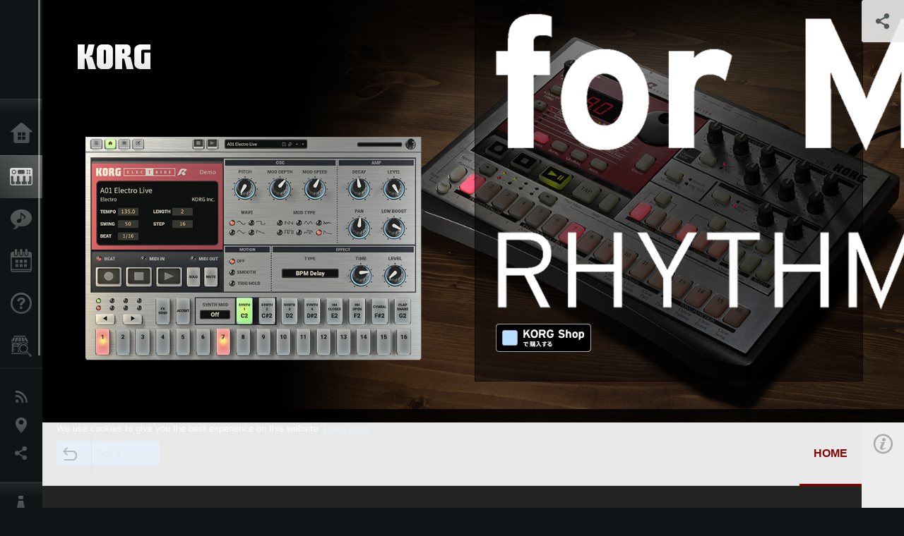

--- FILE ---
content_type: text/html; charset=UTF-8
request_url: https://www.korg.com/us/products/software/kc_electribe_r/
body_size: 30842
content:
<!DOCTYPE html>
<html lang="en">
<head>
	<meta charset="UTF-8">
	<meta name="author" content="author">
	<meta name="description" content="The 1st gen "ELECTRIBE-R" has been revived. Plug-in version of ELECTRIBE-R for Mac/Win.">
	<meta name="keywords" content="コルグ, コルグ・コレクション, ソフト・シンセ, プラグイン, KORG Collection, plug-in, AU, VST, AAX, Legacy, KLC, TRITON, ARP ODYSSEY, MS-20, Polysix, Mono/Poly, M1, WAVESTATION, miniKORG 700S, Prophecy, microKORG, ELECTRIBE-R, KAOSS PAD">
<!-- www.korg.com -->
<meta property="og:title" content="ELECTRIBE-R for Mac/Win - RHYTHM SYNTHESIZER | KORG (USA)">
<meta property="og:type" content="website">
<meta property="og:url" content="https://www.korg.com/us/products/software/kc_electribe_r/">
<meta property="og:image" content="https://cdn.korg.com/us/products/upload/a98451579425f8c68febdea3edf71dea.jpg">
<meta property="og:description" content="The 1st gen "ELECTRIBE-R" has been revived. Plug-in version of ELECTRIBE-R for Mac/Win.">
<meta property="og:site_name" content="KORG Global">
<meta property="fb:app_id" content="630166093696342">
<meta name="google-site-verification" content="T_481Q4EWokHo_Ds1_c2evx3fsM5NpsZeaDNIo0jTNs" />
<link rel="alternate" hreflang="ja-jp" href="https://www.korg.com/jp/products/software/kc_electribe_r/" />
<link rel="alternate" hreflang="en-us" href="https://www.korg.com/us/products/software/kc_electribe_r/" />
<link rel="alternate" hreflang="en-gb" href="https://www.korg.com/uk/products/software/kc_electribe_r/" />
<script type="application/ld+json">
{"@context":"https:\/\/schema.org","url":"https:\/\/www.korg.com\/us\/products\/software\/kc_electribe_r\/","@type":"Product","description":"The 1st gen \"ELECTRIBE-R\" has been revived. Plug-in version of ELECTRIBE-R for Mac\/Win.","image":"https:\/\/cdn.korg.com\/us\/products\/upload\/a98451579425f8c68febdea3edf71dea.jpg","name":"ELECTRIBE-R for Mac\/Win - RHYTHM SYNTHESIZER | KORG (USA)","category":"Software","brand":{"@type":"Thing","name":"KORG"}}
</script>
<meta name="viewport" content="width=device-width, initial-scale=1, minimum-scale=1, maximum-scale=1, user-scalable=0">
	<title>ELECTRIBE-R for Mac/Win - RHYTHM SYNTHESIZER | KORG (USA)</title>
	<link rel="shortcut icon" type="image/vnd.microsoft.icon" href="/global/images/favicon.ico" />
	<link rel="icon" type="image/vnd.microsoft.icon" href="/global/images/favicon.ico" />
	<link rel="apple-touch-icon" href="/global/images/apple-touch-icon.png" />
	<link rel="stylesheet" type="text/css" href="/global/css/normalize.css" media="all">
<link rel="stylesheet" type="text/css" href="/global/css/global_pc.css" media="all">
<link rel="stylesheet" type="text/css" href="/global/css/modal_pc.css" media="all">
<link rel="stylesheet" href="//use.typekit.net/dcz4ulg.css">
	<link rel="stylesheet" type="text/css" href="/global/css/contents_block_mc.css" media="all"><link rel="stylesheet" type="text/css" href="/global/css/products/products_pc.css" media="all"><link rel="stylesheet" type="text/css" href="/global/css/products/products_common.css" media="all">	<script src="/global/js/jquery.min.js" type="text/javascript"></script>
<script src="/global/js/setting.js" type="text/javascript"></script>
<script src="/global/js/global_pc.js" type="text/javascript"></script>
<script src="//fast.fonts.net/jsapi/66f1fc9f-f067-4243-95c4-af3b079fba0f.js"></script>
	<script id="st-script" src="https://ws.sharethis.com/button/buttons.js"></script><script src="/global/js/flipsnap.js" type="text/javascript"></script><script src="/global/js/products/products_detail.js" type="text/javascript"></script><script src="/global/js/contents_block_mc.js" type="text/javascript"></script>	<!--[if lt IE 9]>
	<script src="https://css3-mediaqueries-js.googlecode.com/svn/trunk/css3-mediaqueries.js"></script>
	<![endif]-->
	<script>
//	(function(i,s,o,g,r,a,m){i['GoogleAnalyticsObject']=r;i[r]=i[r]||function(){
//	(i[r].q=i[r].q||[]).push(arguments)},i[r].l=1*new Date();a=s.createElement(o),
//	m=s.getElementsByTagName(o)[0];a.async=1;a.src=g;m.parentNode.insertBefore(a,m)
//	})(window,document,'script','//www.google-analytics.com/analytics.js','ga');
	</script>

</head>
<body id="country_us">
<span style="display: none;">0123456789</span>
	<script>
			//event tracker
			var _gaq = _gaq || [];
			//var pluginUrl = '//www.google-analytics.com/plugins/ga/inpage_linkid.js';
			//_gaq.push(['_require', 'inpage_linkid', pluginUrl]);
			_gaq.push(['_setAccount', 'UA-47362364-1']);
			_gaq.push(['_trackPageview']);
			//

//		ga('create', 'UA-47362364-1', 'korg.com');
//		ga('send', 'pageview');
	</script>
	<!-- Google Tag Manager -->
	<noscript><iframe src="//www.googletagmanager.com/ns.html?id=GTM-WVV2P7"
	height="0" width="0" style="display:none;visibility:hidden"></iframe></noscript>
	<script>(function(w,d,s,l,i){w[l]=w[l]||[];w[l].push({'gtm.start':
	new Date().getTime(),event:'gtm.js'});var f=d.getElementsByTagName(s)[0],
	j=d.createElement(s),dl=l!='dataLayer'?'&l='+l:'';j.async=true;j.src=
	'//www.googletagmanager.com/gtm.js?id='+i+dl;f.parentNode.insertBefore(j,f);
	})(window,document,'script','dataLayer','GTM-WVV2P7');</script>
	<!-- End Google Tag Manager -->
	<!--global navigation-->
	<div id="global" style="width:60px;" class="close">
		<div id="logo">
			<h1><a href="/us/"><img src="/global/images/logo_korg.jpg" alt="KORG" width="105" height="37" /></a></h1>
		</div>
		<div id="icon_list"><img src="/global/images/icon_list.png" alt="list icon" width="25" height="20" /></div>
		<div id="icon_list_close"><img src="/global/images/icon_list_close.png" alt="list icon" width="25" height="25" /></div>
		<div id="global_inner">
			<div id="global_slidearea">
				<div id="menu">
					<ul>
						<li id="home" ><a href="/us/">Home</a></li>
						<li id="products" class="select"><a href="/us/products/">Products</a></li>
						
												<li id="features" >
												<a href="/us/features/" target="_top">Features</a>
												</li>
						
												<li id="event" >
												<a href="/us/events/" target="_top">Events</a>
												</li>
						
						<li id="support" >
							<a href="/us/support/">Support</a>
						</li>
												<li id="storelocator" >
												<a href="https://www.korgusa.com/Dealers/default.aspx?brand=korg" target="_blank">Store Locator</a>
												</li>
																	</ul>
				</div>
				<div id="modal">
					<ul>
						<li id="news"><a href="/us/news/">News</a></li>
						<!--<li id="news"><a href="#/us/news/" id="news-link">News</a></li>-->
						<!--<li id="search"><a href="#/us/search/" id="search-link">Search</a></li>-->
						<li id="region"><a href="javascript:void(0); return false;" id="region-link">Location</a></li>
						<li id="social_media"><a href="javascript:void(0); return false;" id="sns-link">Social Media</a></li>
					</ul>
				</div>
				<div id="about">
					<ul>
						<li id="corporate" ><a href="/us/corporate/">About KORG</a></li>
					</ul>
				</div>
			</div>
		</div>
		<div id="global_scroll" class="scrollbar">
						<div class="scrollbar-thumb"></div>
		</div>
	</div>
	<!--main contents-->
	<div id="main_contents" class="close_main_contents" country_id="840">
<!-- ##CONTENTS-START## --> 
	<div id="productsdetail_view">
		<section id="product_keyvisual" class="product_black">

		<!-- disp_grad -->
		<!-- 2-->

		
		<h1><img src="/global/images/logo_korg.png" /></h1>
		<div id="product_key">
						<img id="product_key_img" src="https://cdn.korg.com/us/products/upload/7fd56defe5886fccfcf9bac9d3bbd198_pc.jpg" alt="ELECTRIBE-R for Mac/Win" />
			<img id="product_key_spimg" src="https://cdn.korg.com/us/products/upload/b7f13851b022a0e6d0d57101d118aa4f.jpg" alt="ELECTRIBE-R for Mac/Win" />
		</div>
				<div id="key_text_right">
						<div class="cushion"><div class="cushion_inner"></div></div>
			
									<h2><img src="https://cdn.korg.com/us/products/upload/900038fdcd2029d2f6c43f46e2732f94_pc.png" /></h2>
									<p class="axis-r text_lv1_9"><a class="btn_appstore" href="https://korg.shop/software/korg-collection-series.html" target="_blank"><img style="width:135px;" src="https://www.korg.com/download/global/products/software/korg_gadget/AppStorebadge/KORG_Shop_Badge_JP.svg" alt="KORGShop" isrender="true"></a></p>
			<p class="text_lv1"></p>

					</div>


		<section id="sns_sharethis">
						<a id="btn_sns" href="#" onclick="return false;"></a>
			<h3>Share</h3>
			<div id="sns_box">
				<div id="sns_box_inner">
					<div class="sns_inner">
					<span class='st_sharethis_hcount' displayText='ShareThis'></span>
<span class='st_facebook_hcount' displayText='Facebook'></span>
<span class='st_pinterest_hcount' displayText='Pinterest'></span>					</div>
				</div>
			</div>
		</section>
	</section>
	<section id="contents" class="products">
		
		<section id="contents_nav" class="nav_red">
			<div id="navi_inner_share"><span class='st_sharethis_hcount' displayText='ShareThis'></span></div>
			<div id="navi_inner_btn"><a href="/us/products/software/"><img src="/global/images/btn_back.png" alt="back" /></a></div>
			<ul id="navi_inner_menu">
				<li class="contents_nav_select"><a href="/us/products/software/kc_electribe_r/index.php">HOME</a></li>
			</ul>
			<div class="clear"></div>
		</section>

				<section id="contents_info">
			<div id="info_icon"></div>
			<div id="info_container">
				<div class="contents_info_img">
					<img class="pickup_img" src="https://cdn.korg.com/us/products/upload/d0ef2b3f9a26521ef5539c7e58c42e85_pc.png" width="160px" />
					<h3>ELECTRIBE-R for Mac/Win</h3>
					<p>RHYTHM SYNTHESIZER</p>
				</div>

				
				<div class="info_block">
<h3>Support</h3>
<ul>
</ul>
</div>
<div class="info_block">
<h3>Learn More</h3>
<ul>
<li><a href="/us/events/" target="_top">Event</a></li>
</ul>
</div>


				
				


				<div class="info_block">
<h3>Related Products</h3>
<ul>
<li><a href="/us/products/software/korg_collection/index.php" target="_top"><span class="thumbImg"><img src="https://cdn.korg.com/us/products/upload/87f9d853281933f07c7e1eba1adae64a_aux.png" width="80" height="60" /></span><span class="thumbName">KORG Collection 6 for Mac/PC</span></a></li>
<li><a href="/us/products/software/kc_microkorg/index.php" target="_top"><span class="thumbImg"><img src="https://cdn.korg.com/us/products/upload/160fb4f922e72a9a48b30ca7b67bfe58_aux.png" width="80" height="60" /></span><span class="thumbName">microKORG for Mac/Win</span></a></li>
<li><a href="/us/products/software/kc_kaosspad/index.php" target="_top"><span class="thumbImg"><img src="https://cdn.korg.com/us/products/upload/fd84324f20b5512111715a4c67e19d8f_aux.png" width="80" height="60" /></span><span class="thumbName">KAOSS PAD for Mac/Win</span></a></li>
<li><a href="/us/products/software/kc_triton/index.php" target="_top"><span class="thumbName">TRITON / TRITON Extreme for Mac/Win</span></a></li>
<li><a href="/us/products/software/kc_m1/index.php" target="_top"><span class="thumbName">M1 V2 for Mac/Win</span></a></li>
<li><a href="/us/products/software/kc_wavestation/index.php" target="_top"><span class="thumbName">WAVESTATION V2 for Mac/Win</span></a></li>

</ul>
</div>

				
				
				
			</div>
		</section>
		
		<!--contents_block ここから-->
		<section id="contents_block">
		
<!-- TYPE F PATTERN -->
<section class="block type-f cv_gray pad_t80 pad_b80">
<div class="side-margin">
<div class="box_type_f">
<h1 class="header1">The 1st gen &quot;ELECTRIBE-R&quot; has been revived.
<br />Plug-in version of ELECTRIBE-R for Mac/Win.</h1>
<p><p>The ELECTRIBE series offers intuitive operation with knobs, switches, and step sequencers, allowing anyone to start beat making right away. The &quot;ELECTRIBE-R&quot;, one of the most popular and loved by track makers all over the world, is revived for your Mac/Win.
<br />
<br />It began with an experiment.
<br />The first-generation ELECTRIBE series was based on the concept of a fun way to choose spicy and unique stand-alone instruments that could be used as add-ons for electronic music, rather than large devices trying to cover all parts in one machine, depending on your preference. The software (preloaded tone creation) was handmade by our voicing staff with the idea of &quot;a rhythm machine that allows you to develop sounds and easily create contemporary music.
<br />
<br />&quot;ELECTRIBE-R for Mac/Win&quot; is based on the &quot;iELECTRIBE for iPad&quot; released in 2010, but has expanded the beat modes and effects of the step sequencer to include the original &quot;ELECTRIBE-R&quot; and &quot;ELECTRIBE-R mkII&quot; as well as all the preset data from the &quot;iELECTRIBE for iPad&quot; and &quot;ELECTRIBE for iPhone&rdquo;.</p></p>
</div>

<div class="image_slider">
<div class="lergeimg">
<ul class="slide_img_list">

<li>
	<div><img src="https://cdn.korg.com/us/products/upload/02e66e4958036287b5ce2d2ae20d9d58_pc.png" alt="" title="KORG Collection - ELECTRIBE-R"></div>

</li>



</ul>
</div>
</div>
</div>
</section>
<!-- END OF TYPE F PATTERN -->

<!-- TYPE S PATTERN -->
<section class="block type-s cv_gray">
<div class="side-margin">
<div class="container_s">


	<div>
	<iframe allow="autoplay" frameborder="no" height="450" scrolling="no" src="https://w.soundcloud.com/player/?url=https%3A//api.soundcloud.com/playlists/1530364324&amp;color=%23342816&amp;auto_play=false&amp;hide_related=true&amp;show_comments=false&amp;show_user=false&amp;show_reposts=false&amp;show_teaser=false" width="100%"></iframe>	</div>

</div>
</div>
</section>
<!-- END OF TYPE S PATTERN -->

<!-- TYPE I PATTERN -->
<section class="block type-i cv_gray pad_t80 pad_b80">
<div class="side-margin">

<ul>
<li>Sound source section for flexible sound creation.</li>
<li>Motion sequencing function to create aggressive grooves.</li>
<li>The step sequencer section that is super easy to use.</li>
<li>352 spicy and varied built-in patterns.</li>
<li>A free demo version is also available.</li>
</ul>
</div>
</section>
<!-- END OF TYPE I PATTERN -->

<!-- TYPE G PATTERN -->
<section class="block type-g cv_gray">
<div class="side-margin">



<ul class="box_type-g">

<li class="btn"><a href="https://korg.shop/software/korg-collection-series.html" target="_blank" class="valign_btn">Go to shop</a></li>
</ul>


</div>
</section>
<!-- END OF TYPE G PATTERN -->

<!-- TYPE G PATTERN -->
<section class="block type-g cv_gray pad_b60">
<div class="side-margin">



<ul class="box_type-g">

<li class="btn"><a href="https://id.korg.com/static_pages/3" target="_blank" class="valign_btn">Try the demo version (Please download KORG Software Pass first)</a></li>
</ul>


</div>
</section>
<!-- END OF TYPE G PATTERN -->

<!-- TYPE O PATTERN -->
<section class="block type-o ">
<p>
<img src="https://cdn.korg.com/us/products/upload/1e8ff9208145fcf094d6ea7ad6a2573e_pc.jpg" alt="" /></p>

</section>
<!-- END OF TYPE O PATTERN -->
<!-- TYPE A PATTERN -->
<section class="block type-a cv_gray pad_t80">

<div class="side-margin">


<div class="title_type_a">
<h2 class="header2">Sound source section for flexible sound creation.</h2>
</div>
<!-- END OF .title_type_a -->



<div class="column_image_type_a">


<div class="box_image_type_a">

<img src="https://cdn.korg.com/us/products/upload/7484ca81c78d150a44ccec3460249c10_pc.gif" alt="" />

</div>
<!-- END OF .box_image_type_a -->



</div>
<!-- END OF .column_image_type_a -->


<div class="column_text_type_a">

<div class="box_text_type_a">
<p>
The sound source section, which follows the original "ELECTRIBE-R" synth engine but further expands it, has a total of nine parts: four synth parts, PCM hi-hat (open and closed), cymbals, claps/snare, and accents. The synth part has four selectable waveforms (sine, triangle, square, and sawtooth), which can be processed by six different modulation types. The PCM part also offers six different modulation types for further processing. Each part has an AMP section for volume, note length, panning, and level only low boost adjustment for the accent. Despite its simple configuration, it is surprisingly versatile and can be used to create a wide range of groove patterns and matching sounds.</p>
</div>
<!-- END OF .box_text_type_a -->


</div>
<!-- END OF .column_text_type_a -->
</div>
</section>
<!-- END OF TYPE A PATTERN -->


<!-- TYPE C PATTERN -->
<section class="block type-c cv_gray pad_t80">
<div class="side-margin">

<div class="title_type_c">
<h2 class="header2">Extended effects section.</h2>
</div>
<!-- END OF .title_type_c -->


<div class="column_image_type_c">


<div class="box_image_type_c">
<img src="https://cdn.korg.com/us/products/upload/00f682f9feec41d2e47e64141de65200_pc.jpg" alt="" />
</div>
<!-- END OF .box_image_type_c -->
</div>
<!-- END OF .column_image_type_c -->


<div class="column_text_type_c">


<div class="box_text_type_c">
<p>&quot;ELECTRIBE-R for Mac/Win&quot; has a total of 15 types of effects (more than the original &ldquo;ELECTIBE-R&rdquo;, including a compressor, Valve Force for warm overdrive, distortion, and a slicer that can be used for tricky rhythm making, enabling more diverse sound creation than ever before. You can also select the part and step where the effect is applied, as well as use the motion sequencing function, allowing you to be more creative than ever before.</p>

</div>
<!-- END OF .box_text_type_c -->


</div>
<!-- END OF .column_text_type_c -->
</div>
</section>
<!-- END OF TYPE C PATTERN -->
<!-- TYPE A PATTERN -->
<section class="block type-a cv_gray pad_t80 pad_b80">

<div class="side-margin">


<div class="title_type_a">
<h2 class="header2">Motion sequencing function to create aggressive grooves.</h2>
</div>
<!-- END OF .title_type_a -->



<div class="column_image_type_a">


<div class="box_image_type_a">

<img src="https://cdn.korg.com/us/products/upload/9c1efcbb3abd8e36ec15fd406f7b49b9_pc.gif" alt="" />

</div>
<!-- END OF .box_image_type_a -->



</div>
<!-- END OF .column_image_type_a -->


<div class="column_text_type_a">

<div class="box_text_type_a">
<p>
One of the cool functions of the ELECTRIBE series is the "Motion Sequence Function" that stores the movements of knobs and switches. The original "ELECTRIBE-R" had a limited number of parameters that could be stored, but the "ELECTRIBE-R for Mac/Win" has been expanded to store all parameters per part. As with the original, two types of motion behavior can be selected: "Smooth," which smoothly connects changes between steps, and "TRIG HOLD," which produces staircase-like changes.</p>
</div>
<!-- END OF .box_text_type_a -->


</div>
<!-- END OF .column_text_type_a -->
</div>
</section>
<!-- END OF TYPE A PATTERN -->

<!-- TYPE O PATTERN -->
<section class="block type-o ">
<p>
<img src="https://cdn.korg.com/us/products/upload/990ae32207b0e889007af1fb8dfe104d_pc.jpg" alt="" /></p>

</section>
<!-- END OF TYPE O PATTERN -->


<!-- TYPE C PATTERN -->
<section class="block type-c cv_gray pad_t80">
<div class="side-margin">

<div class="title_type_c">
<h2 class="header2">The step sequencer section that is super easy to use!</h2>
</div>
<!-- END OF .title_type_c -->


<div class="column_image_type_c">


<div class="box_image_type_c">
<img src="https://cdn.korg.com/us/products/upload/31076482f0120db455c639bcff6b98a2_pc.gif" alt="" />
</div>
<!-- END OF .box_image_type_c -->
</div>
<!-- END OF .column_image_type_c -->


<div class="column_text_type_c">


<div class="box_text_type_c">
<p>This step sequencer is based on the first-generation "ELECTRIBE-R," which has an established reputation for high visibility and ease of input. With "ELECTRIBE-R for Mac/Win," not only can the number of pattern steps be freely set, but also the pattern resolution can be selected from nine types. In addition to the standard 4-beat patterns of 1/8, 1/16, and 1/32, there are also 3-beat/shuffle patterns of 1/12 and 1/24, as well as 1/10, 1/20, 1/14, and 1/28 suitable for 5- and 7-beat patterns, allowing for a wider range of beat-making applications. In addition to the main page, an edit page dedicated to pattern input has been added, allowing you to set patterns, mutes/solos, accents, and effect sends for all parts, as well as motion sequence input, for more precise beat making with a clear view of the entire pattern.</p>

</div>
<!-- END OF .box_text_type_c -->


</div>
<!-- END OF .column_text_type_c -->
</div>
</section>
<!-- END OF TYPE C PATTERN -->
<!-- TYPE A PATTERN -->
<section class="block type-a cv_gray pad_t80">

<div class="side-margin">


<div class="title_type_a">
<h2 class="header2">352 spicy and varied built-in patterns.</h2>
</div>
<!-- END OF .title_type_a -->



<div class="column_image_type_a">


<div class="box_image_type_a">

<img src="https://cdn.korg.com/us/products/upload/d3513830f08383fea5856d1646552b36_pc.jpg" alt="" />

</div>
<!-- END OF .box_image_type_a -->



</div>
<!-- END OF .column_image_type_a -->


<div class="column_text_type_a">

<div class="box_text_type_a">
<p>
If the idea of a rhythm machine that allows you to freely create your own sounds doesn&#39;t conjure up sound images for you... try listening to the built-in preset patterns! The built-in patterns include all the patterns from the original &quot;ELECTRIBE-R&quot; and &quot;ELECTRIBE-R mkII&quot; as well as those for the ELECTRIBE versions of the iPad and iPhone, as well as genre-specific template patterns, for a total of 352 types of patterns. Clicking on a pattern name on the main page opens the Pattern Browser, where you can select a pattern from 40 different categories, such as by model or genre. You can also search for patterns, register favorites and pattern sets, and, of course, store user patterns in memory. The ELECTRIBE-R has a wide variety of built-in patterns, from orthodox patterns and patterns with a rich vintage taste to crazy patterns that you would never expect to find on a rhythm machine.</p>
</div>
<!-- END OF .box_text_type_a -->


</div>
<!-- END OF .column_text_type_a -->
</div>
</section>
<!-- END OF TYPE A PATTERN -->


<!-- TYPE C PATTERN -->
<section class="block type-c cv_gray pad_t80 pad_b80">
<div class="side-margin">

<div class="title_type_c">
<h2 class="header2">Flexibility that only software can provide.</h2>
</div>
<!-- END OF .title_type_c -->


<div class="column_image_type_c">


<div class="box_image_type_c">
<img src="https://cdn.korg.com/us/products/upload/43a7d8c61ea09affe5f08dc09035cd3f_pc.png" alt="" />
</div>
<!-- END OF .box_image_type_c -->
</div>
<!-- END OF .column_image_type_c -->


<div class="column_text_type_c">


<div class="box_text_type_c">
<p>The user interface, which follows in the footsteps of the original "ELECTRIBE-R," incorporates many software features such as edit pages and pattern browsers, and the flexibility of the software is also a major feature of "ELECTRIBE-R for Mac/ Win. The flexibility of "ELECTRIBE-R for Mac/Win" is also a major feature of the software. For example, MIDI out is supported, so patterns can be created in "ELECTRIBE-R for Mac/Win," external sound sources can be controlled, and MIDI files can be exported easily by drag & drop. Also, pattern play/stop and pattern switching can be controlled by MIDI note events, allowing for tricky play.</p>

</div>
<!-- END OF .box_text_type_c -->


</div>
<!-- END OF .column_text_type_c -->
</div>
</section>
<!-- END OF TYPE C PATTERN -->

<!-- TYPE O PATTERN -->
<section class="block type-o ">
<p>
<img src="https://cdn.korg.com/us/products/upload/a1b621dcaeae96564ce1edec2c801d12_pc.jpg" alt="" /></p>

</section>
<!-- END OF TYPE O PATTERN -->
<!-- TYPE E PATTERN -->
<section class="block type-e cv_black pad_t80">
<div class="side-margin">
<div class="box_type_e">
<h2 class="header2">Try the demo version first!</h2>

<p>The KORG Collection is available as a free demo version* that offers all synthesis functions for free as a trial. Get a glimpse of the possibilities before buying.
<br />
<br />* KORG ID account is required.
<br />* The software can only be used for 20 minutes at a time.
<br />* The ability to save edited programs is disabled.</p>


</div>
</div>
</section>
<!-- END OF TYPE E PATTERN -->

<!-- TYPE G PATTERN -->
<section class="block type-g cv_black pad_t80 pad_b60">
<div class="side-margin">



<ul class="box_type-g">

<li class="btn"><a href="https://id.korg.com/static_pages/3" target="_blank" class="valign_btn">Try the demo version (Please download KORG Software Pass first)</a></li>
</ul>


</div>
</section>
<!-- END OF TYPE G PATTERN -->
<!-- TYPE E PATTERN -->
<section class="block type-e cv_gray pad_t80">
<div class="side-margin">
<div class="box_type_e">
<h2 class="header2">Included in the KORG Collection.</h2>

<p>ELECTRIBE-R for Mac/Win is included in the KORG Collection 4 - Full Version. The Full Version of 14 pieces of KORG software. All at once you will be able to get the famous analog machines that laid the groundwork for the synthesizer as an instrument in the 1970s and early 80s, as well as the well-known digital machines that changed the history of music in the late 1980s and 2000s.</p>


</div>
</div>
</section>
<!-- END OF TYPE E PATTERN -->

<!-- TYPE G PATTERN -->
<section class="block type-g cv_gray pad_t80 pad_b60">
<div class="side-margin">



<ul class="box_type-g">

<li class="btn"><a href="https://korg.shop/software/korg-collection-series.html" target="_blank" class="valign_btn">Go to shop</a></li>
</ul>


</div>
</section>
<!-- END OF TYPE G PATTERN -->
		</section>
		<!--contents_block ここまで-->


				

				<section id="contents_footer">
			<div class="footer_block_left">
				<img class="pickup_img" src="https://cdn.korg.com/us/products/upload/d0ef2b3f9a26521ef5539c7e58c42e85_pc.png" width="200px" />
				<h3>ELECTRIBE-R for Mac/Win</h3>
				<p>RHYTHM SYNTHESIZER</p>
			</div>


			

			<div class="footer_block">
<h3>Learn More</h3>
<ul>
<li><a href="/us/events/" target="_top">Event</a></li>
</ul>
</div>



			
			

			<div class="footer_block">
<h3>Related Products</h3>
<ul>
<li><a href="/us/products/software/korg_collection/index.php" target="_top"><span class="thumbImg"><img src="https://cdn.korg.com/us/products/upload/87f9d853281933f07c7e1eba1adae64a_aux.png" width="80" height="60" /></span><span class="thumbName">KORG Collection 6 for Mac/PC</span></a></li>
<li><a href="/us/products/software/kc_microkorg/index.php" target="_top"><span class="thumbImg"><img src="https://cdn.korg.com/us/products/upload/160fb4f922e72a9a48b30ca7b67bfe58_aux.png" width="80" height="60" /></span><span class="thumbName">microKORG for Mac/Win</span></a></li>
<li><a href="/us/products/software/kc_kaosspad/index.php" target="_top"><span class="thumbImg"><img src="https://cdn.korg.com/us/products/upload/fd84324f20b5512111715a4c67e19d8f_aux.png" width="80" height="60" /></span><span class="thumbName">KAOSS PAD for Mac/Win</span></a></li>
<li><a href="/us/products/software/kc_triton/index.php" target="_top"><span class="thumbName">TRITON / TRITON Extreme for Mac/Win</span></a></li>
<li><a href="/us/products/software/kc_m1/index.php" target="_top"><span class="thumbName">M1 V2 for Mac/Win</span></a></li>
<li><a href="/us/products/software/kc_wavestation/index.php" target="_top"><span class="thumbName">WAVESTATION V2 for Mac/Win</span></a></li>

</ul>
</div>

			
			
			
			<div class="footer_block_long">
				<h3>Share</h3>
				<div class="sns_inner">
				<span class='st_sharethis_hcount' displayText='ShareThis'></span>
<span class='st_facebook_hcount' displayText='Facebook'></span>
<span class='st_pinterest_hcount' displayText='Pinterest'></span>				</div>
				<div class="clear"></div>
			</div>

		</section>
	</section>

	<div id="global_footer">
		<div id="breadcrumb">
			<div id="scroll_footer">
				<a href="/us">Home</a>
								<a href="/us/products">Products</a>
				<a href="/us/products/software/">Software</a>
				<a href="#">ELECTRIBE-R for Mac/Win</a>
							</div>
		</div>
		<a id="footer_sitemap" href="/us/corporate/sitemap/" class="pjax">Sitemap</a>
		<div id="footer">
			<p id="copyright">Copyright <span class="font_change">&copy;</span> 2026 KORG Inc. All Rights Reserved.</p>
			<p id="country">Choose Your Location<!-- USA -->&nbsp;<img src="/global/images/flag_us.png" width="32" height="22" alt=""></p>
		</div>
		<input type="text" style="font-family:'AxisStd-Regular'; position:absolute;left:-1000px;top:-1000px;width:1px;height:1px;" />
	</div>

	<div id="gdpr_container">
<div class="gdpr">
We use cookies to give you the best experience on this website. <a class="gdpr_link" href="https://www.korg.com/us/corporate/termsofuse/">Learn more</a>
<a class="gdpr_button" onclick="consentsCookie(); return false;" href="#">Got it</a>
</div>
</div>
<script>
  function existsCookie(name) {
    var ret = false;
    if(document.cookie.indexOf('cookie_consent') !== -1) {
      ret = true;
    }
    return ret;
  }

  function cookieExpired(name) {
    var ret = false;
    var exists = existsCookie(name);
    if(exists) {
      
    }
    else {
      
    }
    return ret;
  }
  function createCookie(name, value, days) {
    if (days) {
      var date = new Date();
      date.setTime(date.getTime() + (days * 24 * 60 * 60 *1000));
      var expires = "; expires=" + date.toGMTString();
    }
    else {
      var expires = "";
    }
    document.cookie = name + "=" + value + expires + "; path=/";
  }
  
  function eraseCookie(name) {
    createCookie(name,"",-1);
  }

  function consentsCookie() {
    // check the cookie
    var cookieExists = existsCookie('cookie_consent');
    var container = document.getElementById('gdpr_container')
    if(!cookieExists) {
      createCookie('cookie_consent', true, 365);
    }
    container.parentNode.removeChild(container);
  }
  
  var exists = existsCookie('cookie_consent');
  if(exists) {
    if(cookieExpired('cookie_consent')) {
      eraseCookie('cookie_consent');
    }
    else {
      eraseCookie('cookie_consent');
      createCookie('cookie_consent', true, 365);
    }
    
    var container = document.getElementById('gdpr_container')
    container.parentNode.removeChild(container);
  }
</script>

</div>
	</div>
</body>
</html>


--- FILE ---
content_type: image/svg+xml
request_url: https://www.korg.com/download/global/products/software/korg_gadget/AppStorebadge/KORG_Shop_Badge_JP.svg
body_size: 7790
content:
<?xml version="1.0" encoding="utf-8"?>
<!-- Generator: Adobe Illustrator 20.1.0, SVG Export Plug-In . SVG Version: 6.00 Build 0)  -->
<svg version="1.1" id="レイヤー_1" xmlns="http://www.w3.org/2000/svg" xmlns:xlink="http://www.w3.org/1999/xlink" x="0px"
	 y="0px" viewBox="0 0 135 40" style="enable-background:new 0 0 135 40;" xml:space="preserve">
<style type="text/css">
	.st0{display:none;}
	.st1{display:inline;}
	.st2{fill:#A6A6A6;}
	.st3{fill:#FFFFFF;}
	.st4{display:inline;fill:#B8DFFF;}
	.st5{display:inline;fill:#FFFFFF;}
	.st6{font-family:'Interstate-Regular';}
	.st7{font-size:9.223px;}
	.st8{fill:#B8DFFF;}
	.st9{enable-background:new    ;}
</style>
<g id="USUK" class="st0">
	<g class="st1">
		<path class="st2" d="M130.2,40H4.7C2.1,40,0,37.9,0,35.3V4.7C0,2.1,2.1,0,4.7,0h125.5c2.6,0,4.8,2.1,4.8,4.7v30.5
			C135,37.9,132.8,40,130.2,40L130.2,40z"/>
		<path d="M134,35.3c0,2.1-1.7,3.8-3.8,3.8H4.7c-2.1,0-3.8-1.7-3.8-3.8V4.7c0-2.1,1.7-3.8,3.8-3.8h125.5c2.1,0,3.8,1.7,3.8,3.8V35.3
			L134,35.3z"/>
	</g>
	<g class="st1">
		<path class="st3" d="M46.5,31l-3.1-5.6l-1.9,2.2V31h-2.3V19.4h2.3v3.3c0,0.4,0,1.4,0,1.9c0.2-0.3,0.6-0.8,0.9-1.2l3.2-4h2.8
			l-3.4,4l4.2,7.6L46.5,31L46.5,31z"/>
		<path class="st3" d="M54.5,31.2c-3,0-5.1-2.2-5.1-6s2.1-6,5.2-6s5.1,2.2,5.1,6S57.6,31.2,54.5,31.2z M54.5,21.5
			c-1.6,0-2.7,1.3-2.7,3.6s1.1,3.7,2.8,3.7c1.6,0,2.7-1.3,2.7-3.6C57.2,22.8,56.1,21.5,54.5,21.5z"/>
		<path class="st3" d="M68.1,31L66,26.9h-2.4V31h-2.3V19.4h5.4c2.2,0,4,1.2,4,3.7c0,1.8-0.8,2.9-2.2,3.4l2.2,4.5H68.1L68.1,31z
			 M66.6,21.6h-3v3h3c1.1,0,1.7-0.5,1.7-1.5S67.6,21.6,66.6,21.6z"/>
		<path class="st3" d="M77.2,31.2c-3,0-5.1-2.3-5.1-6c0-3.6,2.1-6,5.2-6c2.4,0,3.6,1.1,4.4,2.9L79.5,23c-0.4-0.8-0.9-1.5-2.2-1.5
			c-1.8,0-2.7,1.5-2.7,3.7c0,2.1,1,3.7,2.8,3.7c1.6,0,2.1-0.8,2.3-1.8h-1.9v-2.2h4.1v1.5C81.9,29.5,79.8,31.2,77.2,31.2z"/>
		<g>
			<path class="st3" d="M93,31.2c-1.9,0-3.6-0.8-4.5-2.1l1.7-1.5c0.8,0.9,1.9,1.4,3,1.4c1.4,0,2-0.4,2-1.3c0-0.8-0.4-1.1-2.6-1.6
				c-2.1-0.5-3.6-1.2-3.6-3.5c0-2.1,1.9-3.4,4.1-3.4c1.8,0,3.1,0.7,4.2,1.9l-1.7,1.6c-0.8-0.8-1.6-1.2-2.6-1.2c-1.3,0-1.7,0.5-1.7,1
				c0,0.8,0.5,0.9,2.4,1.4c1.9,0.4,3.9,1.1,3.9,3.6C97.5,29.7,96.2,31.2,93,31.2z"/>
			<path class="st3" d="M104.4,31v-4.7c0-1.5-0.5-2-1.4-2s-1.5,0.4-1.5,1.9V31h-2.3V20l2.3-1.2v4c0.4-0.4,1.1-0.8,2-0.8
				c2.2,0,3.2,1.5,3.2,4v5H104.4L104.4,31z"/>
			<path class="st3" d="M112.2,31.2c-2.3,0-3.9-1.9-3.9-4.6s1.7-4.6,3.9-4.6c2.3,0,4,1.9,4,4.6S114.5,31.2,112.2,31.2z M112.2,24.4
				c-1.1,0-1.6,1-1.6,2.4s0.5,2.3,1.6,2.3s1.6-1.1,1.6-2.3C113.8,25.3,113.3,24.4,112.2,24.4z"/>
			<path class="st3" d="M121.8,31.2c-0.8,0-1.4-0.3-1.9-0.7V33l-2.3,1.2V22.3h2.3v0.5c0.4-0.4,1-0.8,1.9-0.8c1.9,0,3.4,1.4,3.4,4.7
				C125.1,29.3,124,31.2,121.8,31.2z M121.3,24.3c-0.7,0-1.1,0.3-1.4,0.8v3.3c0.3,0.5,0.8,0.8,1.5,0.8c0.8,0,1.4-0.8,1.4-2.2
				C122.9,25,122.3,24.3,121.3,24.3z"/>
		</g>
	</g>
	<path class="st4" d="M27.9,30.8H12c-1.6,0-2.8-1.3-2.8-2.8V12.1c0-1.6,1.3-2.8,2.8-2.8h15.9c1.6,0,2.8,1.3,2.8,2.8V28
		C30.7,29.5,29.5,30.8,27.9,30.8z"/>
	<text transform="matrix(1 0 0 1 38.6 14.4133)" class="st5 st6 st7">Purchase It On</text>
</g>
<g id="JP">
	<g>
		<path class="st2" d="M130.2,40H4.7C2.1,40,0,37.9,0,35.3V4.7C0,2.1,2.1,0,4.7,0h125.5c2.6,0,4.8,2.1,4.8,4.7v30.5
			C135,37.9,132.8,40,130.2,40L130.2,40z"/>
		<path d="M134,35.3c0,2.1-1.7,3.8-3.8,3.8H4.7c-2.1,0-3.8-1.7-3.8-3.8V4.7c0-2.1,1.7-3.8,3.8-3.8h125.5c2.1,0,3.8,1.7,3.8,3.8V35.3
			L134,35.3z"/>
	</g>
	<g>
		<path class="st3" d="M46.5,20.1l-3.1-5.6l-1.9,2.2v3.4h-2.3V8.4h2.3v3.3c0,0.4,0,1.4,0,1.9c0.2-0.3,0.6-0.8,0.9-1.2l3.2-4h2.8
			l-3.4,4l4.2,7.6L46.5,20.1L46.5,20.1z"/>
		<path class="st3" d="M54.5,20.3c-3,0-5.1-2.2-5.1-6s2.1-6,5.2-6s5.1,2.2,5.1,6S57.6,20.3,54.5,20.3z M54.5,10.6
			c-1.6,0-2.7,1.3-2.7,3.6s1.1,3.7,2.8,3.7c1.6,0,2.7-1.3,2.7-3.6C57.2,11.9,56.1,10.6,54.5,10.6z"/>
		<path class="st3" d="M68.1,20.1L66,16h-2.4v4.1h-2.3V8.4h5.4c2.2,0,4,1.2,4,3.7c0,1.8-0.8,2.9-2.2,3.4l2.2,4.5L68.1,20.1
			L68.1,20.1z M66.6,10.7h-3v3h3c1.1,0,1.7-0.5,1.7-1.5C68.3,11.2,67.6,10.7,66.6,10.7z"/>
		<path class="st3" d="M77.2,20.3c-3,0-5.1-2.3-5.1-6c0-3.6,2.1-6,5.2-6c2.4,0,3.6,1.1,4.4,2.9l-2.2,0.9c-0.4-0.8-0.9-1.5-2.2-1.5
			c-1.8,0-2.7,1.5-2.7,3.7c0,2.1,1,3.7,2.8,3.7c1.6,0,2.1-0.8,2.3-1.8h-1.9V14h4.1v1.5C81.9,18.6,79.8,20.3,77.2,20.3z"/>
		<g>
			<path class="st3" d="M93,20.3c-1.9,0-3.6-0.8-4.5-2.1l1.7-1.5c0.8,0.9,1.9,1.4,3,1.4c1.4,0,2-0.4,2-1.3c0-0.8-0.4-1.1-2.6-1.6
				C90.5,14.7,89,14,89,11.7c0-2.1,1.9-3.4,4.1-3.4c1.8,0,3.1,0.7,4.2,1.9l-1.7,1.6C94.8,11,94,10.6,93,10.6c-1.3,0-1.7,0.5-1.7,1
				c0,0.8,0.5,0.9,2.4,1.4c1.9,0.4,3.9,1.1,3.9,3.6C97.5,18.8,96.2,20.3,93,20.3z"/>
			<path class="st3" d="M104.4,20.1v-4.7c0-1.5-0.5-2-1.4-2s-1.5,0.4-1.5,1.9V20h-2.3V9.1l2.3-1.2v4c0.4-0.4,1.1-0.8,2-0.8
				c2.2,0,3.2,1.5,3.2,4V20L104.4,20.1L104.4,20.1z"/>
			<path class="st3" d="M112.2,20.3c-2.3,0-3.9-1.9-3.9-4.6s1.7-4.6,3.9-4.6c2.3,0,4,1.9,4,4.6S114.5,20.3,112.2,20.3z M112.2,13.4
				c-1.1,0-1.6,1-1.6,2.4s0.5,2.3,1.6,2.3s1.6-1.1,1.6-2.3C113.8,14.4,113.3,13.4,112.2,13.4z"/>
			<path class="st3" d="M121.8,20.3c-0.8,0-1.4-0.3-1.9-0.7v2.5l-2.3,1.2V11.4h2.3v0.5c0.4-0.4,1-0.8,1.9-0.8c1.9,0,3.4,1.4,3.4,4.7
				C125.1,18.4,124,20.3,121.8,20.3z M121.3,13.4c-0.7,0-1.1,0.3-1.4,0.8v3.3c0.3,0.5,0.8,0.8,1.5,0.8c0.8,0,1.4-0.8,1.4-2.2
				C122.9,14.1,122.3,13.4,121.3,13.4z"/>
		</g>
	</g>
	<path class="st8" d="M27.9,30.8H12c-1.6,0-2.8-1.3-2.8-2.8V12.1c0-1.6,1.3-2.8,2.8-2.8h15.9c1.6,0,2.8,1.3,2.8,2.8V28
		C30.7,29.5,29.5,30.8,27.9,30.8z"/>
	<g class="st9">
		<path class="st3" d="M43.3,25.9c0.8-0.1,1.7-0.2,2.4-0.2l0.1,1.2c-0.4,0-1.1,0.1-1.4,0.2c-0.2,0-0.5,0.2-0.6,0.3
			c-1,0.7-1.5,1.5-1.5,2.4c0,0.9,0.8,1.5,2.9,1.6L45,32.4c-2.5-0.1-4-1-4-2.7c0-1,0.5-2,1.4-2.7c-0.9,0.1-2.3,0.2-3.4,0.3l-0.1-1.1
			C40.1,26.1,42.4,26,43.3,25.9z M44.7,27.8c0.2,0.3,0.5,0.7,0.7,1.1l-0.6,0.3c-0.2-0.4-0.4-0.8-0.7-1.1L44.7,27.8z M45.7,27.3
			c0.2,0.3,0.5,0.7,0.7,1.1l-0.6,0.3c-0.2-0.4-0.4-0.7-0.6-1.1L45.7,27.3z"/>
	</g>
	<g class="st9">
		<path class="st3" d="M49.7,30.9c-0.2,0.6-0.5,1.3-0.8,1.8l-0.8-0.3c0.3-0.5,0.6-1.1,0.7-1.8h-0.4V25h2.7v5.6h-0.3
			c0.3,0.5,0.4,1,0.5,1.4l-0.9,0.3c-0.1-0.5-0.2-0.9-0.5-1.5l0.7-0.3h-1.8L49.7,30.9z M49.4,26.7h0.7V26h-0.7V26.7z M49.4,28.2h0.7
			v-0.7h-0.7V28.2z M49.4,29.7h0.7V29h-0.7V29.7z M51.6,30.6v-2.1h1.5v-0.3h-1.9v-0.7h0.9v-0.3h-0.7v-0.7h0.7v-0.3h-0.8v-0.8h0.8
			v-0.5h1v0.5h1v-0.5h1v0.5H56v0.8h-0.8v0.3h0.6v0.7h-0.6v0.3h0.9v0.7h-1.9v0.3h0.5h0.5h0.6v2.1h0.3v0.8h-0.3v0.5
			c0,0.5-0.1,0.7-0.5,0.8c-0.2,0-0.6,0.1-1,0l-0.2-0.9c0.2,0,0.4,0,0.5,0c0.1,0,0.1-0.1,0.1-0.1v-0.3h-2v1.3h-1v-1.3h-0.4v-0.8H51.6
			z M53.2,29.6v-0.3h-0.5v0.3H53.2z M53.2,30.6v-0.3h-0.5v0.3H53.2z M54.2,26.4v-0.3h-1v0.3H54.2z M54.2,27.4v-0.3h-1v0.3H54.2z
			 M54.7,29.6v-0.3h-0.5v0.3H54.7z M54.7,30.6v-0.3h-0.5v0.3H54.7z"/>
		<path class="st3" d="M60.3,27.2c-0.1-0.3-0.1-0.7-0.2-1h-1.8v-1.1h2.9c0.2,3.6,1.2,5.6,3.4,6.6l-0.9,1c-1.5-0.8-2.5-2.2-3-4
			c-0.5,1.4-1.3,3.1-3.2,4c-0.3-0.3-0.5-0.6-0.8-0.9c2.5-1.1,2.9-3.4,3.2-4.6L60.3,27.2z"/>
		<path class="st3" d="M69,26c0-0.3,0-0.7,0-0.9h1.2V26h2.1V27h-2.1v1.8c0,0.2,0.1,0.3,0.1,0.5c0,1.7-0.5,2.9-3,3.5l-0.5-1.1
			c1.2-0.2,1.8-0.5,2-1c-0.2,0.1-0.4,0.1-0.6,0.1c-1,0-1.6-0.6-1.6-1.6c0-1,0.7-1.7,1.7-1.7c0.3,0,0.5,0,0.8,0.1l0-0.6h-3.7V26H69z
			 M68.3,28.4c-0.3,0-0.6,0.3-0.6,0.7c0,0.4,0.3,0.7,0.7,0.7c0.4,0,0.7-0.3,0.7-0.7V29C69,28.6,68.7,28.4,68.3,28.4z"/>
		<path class="st3" d="M78.3,25.3l0.6,0.8c-0.6,0.5-1.6,1.3-2.2,1.9c0.2-0.1,0.5-0.1,0.8-0.1c1.4,0,2.2,1.1,2.2,2.2
			c0,1.4-1,2.4-3,2.4c-1.4,0-2.2-0.6-2.2-1.4c0-0.7,0.7-1.4,1.7-1.4c1,0,1.6,0.5,1.7,1.5c0.4-0.2,0.6-0.6,0.6-1.1
			c0-0.7-0.5-1.3-1.4-1.3c-0.3,0-0.7,0.1-1,0.2c-0.7,0.3-1.7,1-2.5,1.7l-0.8-0.9c1.3-0.9,2.9-2.4,3.8-3.3c-0.7,0.1-2,0.1-2.9,0.2
			l-0.1-1.1C75,25.6,77.2,25.5,78.3,25.3z M76.2,30.6c-0.4,0-0.7,0.2-0.7,0.4c0,0.3,0.3,0.5,1,0.5c0.2,0,0.3,0,0.4,0
			C76.9,30.9,76.7,30.6,76.2,30.6z"/>
	</g>
</g>
</svg>
